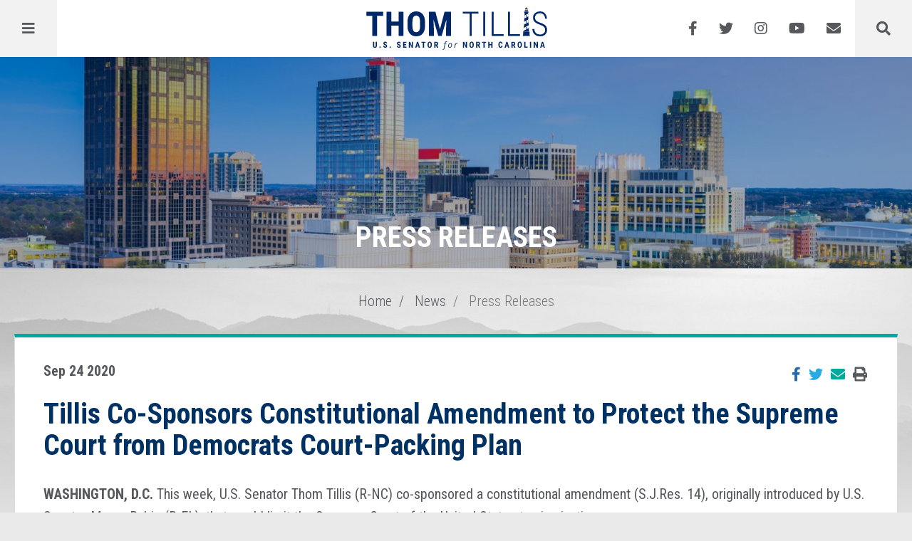

--- FILE ---
content_type: text/html; charset=UTF-8
request_url: https://www.tillis.senate.gov/2020/9/tillis-co-sponsors-constitutional-amendment-to-protect-the-supreme-court-from-democrats-court-packing-plan
body_size: 4439
content:
<!DOCTYPE html>
<html class="no-js" lang="en">
<head>
    <meta http-equiv="X-UA-Compatible" content="IE=edge" />
	<title>Tillis Co-Sponsors Constitutional Amendment to Protect the Supreme Court from De...</title>
<meta name="description" content="It is unfortunate that a constitutional amendment is needed to prevent Chuck Schumer from adding new Supreme Court justices who would act as legislators fr...">
<meta name="viewport" content="width=device-width, initial-scale=1">
<link rel="canonical" href="https://www.tillis.senate.gov/2020/9/tillis-co-sponsors-constitutional-amendment-to-protect-the-supreme-court-from-democrats-court-packing-plan">
<meta name="node-type" content="post">
<meta name="type" content="press-releases">
<meta name="posttype" content="press-releases">
<meta name="datewritten" content="2020-09-24T00:00:00">
<meta name="labels" content="Judiciary">
<meta property="article:published_time" content="2020-09-24T00:00:00-04:00">
<meta property="article:modified_time" content="2020-09-24T12:31:55-04:00">
<meta property="article:section" content="Press Releases">
<meta property="article:author" content>
<script>
    (function(i,s,o,g,r,a,m){i['GoogleAnalyticsObject']=r;i[r]=i[r]||function(){
    (i[r].q=i[r].q||[]).push(arguments)},i[r].l=1*new Date();a=s.createElement(o),
    m=s.getElementsByTagName(o)[0];a.async=1;a.src=g;m.parentNode.insertBefore(a,m)
    })(window,document,'script','https://www.google-analytics.com/analytics.js','ga');

    ga('create', 'UA-74924614-1', 'auto');
    ga('send', 'pageview');
</script>
<meta property="og:type" content="article">
<meta property="og:image" content="https://www.tillis.senate.gov/services/images/177AD974-2828-450B-A4E8-3C772246B3DB/social">
<meta property="og:title" content="Tillis Co-Sponsors Constitutional Amendment to Protect the Supreme Court from Democrats Court-Packing Plan">
<meta property="og:site_name" content="Thom Tillis, U.S. Senator for North Carolina">
<meta property="og:description" content="It is unfortunate that a constitutional amendment is needed to prevent Chuck Schumer from adding new Supreme Court justices who would act as legislators from the bench and turn the Court into a rubber-stamp for left-wing policies that erode the economic and religious freedoms of North Carolinians. That is why I co-sponsored this constitutional amendment, and I call on my colleagues on both sides of the aisle to do the same to protect the legitimacy of the Supreme Court and ensure justices base their rulings on the Constitution and not politics.">
<meta name="twitter:card" content="summary">
<meta name="twitter:title" content="Tillis Co-Sponsors Constitutional Amendment to Protect the Supreme Court from Democrats Court-Packing Plan">
<meta name="twitter:description" content="It is unfortunate that a constitutional amendment is needed to prevent Chuck Schumer from adding new Supreme Court justices who would act as legislators from the bench and turn the Court into a rubber-stamp for left-wing policies that erode the economic and religious freedoms of North Carolinians. That is why I co-sponsored this constitutional amendment, and I call on my colleagues on both sides of the aisle to do the same to protect the legitimacy of the Supreme Court and ensure justices base their rulings on the Constitution and not politics.">
<meta name="twitter:image0" content="https://www.tillis.senate.gov/themes/tillis/assets/img/social/default.jpg">
<meta name="twitter:image1" content="https://www.tillis.senate.gov/services/images/177AD974-2828-450B-A4E8-3C772246B3DB/social">

    <link media="all" type="text/css" rel="stylesheet" href="https://fonts.googleapis.com/css?family=Roboto+Condensed:300,300i,400,400i,700,700i"><link media="all" type="text/css" rel="stylesheet" integrity="sha384-DyZ88mC6Up2uqS4h/KRgHuoeGwBcD4Ng9SiP4dIRy0EXTlnuz47vAwmeGwVChigm" crossorigin="anonymous" href="https://use.fontawesome.com/releases/v5.15.4/css/all.css"><link media="all" type="text/css" rel="stylesheet" href="https://unpkg.com/aos@next/dist/aos.css"><link media="all" type="text/css" rel="stylesheet" href="https://www.tillis.senate.gov/themes/tillis/assets/compiled/theme.css?id=27735d2ef58abdaac716">
    <link media="all" type="text/css" rel="stylesheet" href="https://fonts.googleapis.com/css?family=Oswald:200,300,400,500,600,700">

    <script src="https://assets.adobedtm.com/566dc2d26e4f/f8d2f26c1eac/launch-3a705652822d.min.js" async></script>
</head>
<body>
    <a class="anchor" name="top"></a>
    	<div id="page-body">
		
<div class="copy-default">
    <div class="brand">
        <a href="#skip-to-content" class="skip-to">Skip to content</a>
<input id="megamenu-checkbox-menu" class="megamenu-checkbox" type="checkbox" />
<input id="megamenu-checkbox-search" class="megamenu-checkbox" type="checkbox" />
<div id="header">
    <div id="masthead">
        <a href="https://www.tillis.senate.gov" class="brand">
            <span class="title">Thom Tillis</span>
            <span class="subtitle">U.S. Senator for North Carolina</span>
        </a>
    </div>

        <a href="#skip-navigation" class="skip-to">Skip navigation</a>
    <div class="header-left">
        <div id="megamenu">
            <div class="megamenu-button">
                <label href="#megamenu-content" for="megamenu-checkbox-menu" aria-label="Menu" aria-controls="navigation"><i class="fas fa-bars" title="Menu"><span class="sr-only"> Menu</span></i></label>
            </div>
            <div id="megamenu-content">
                <div class="container">
                    <div class="megamenu-search">
                        <form action="https://www.tillis.senate.gov/search">
                            <label for="megamenu-search-input" class="sr-only">Search Terms</label>
                            <input type="search" name="q" id="megamenu-search-input" placeholder="Search" />
                            <button type="submit"><i class="fas fa-search"></i><span class="sr-only"> Search</span></button>
                        </form>
                    </div>

                    <div class="megamenu-menu">
                        <div class="menu-panel menu-panel-level-0">
            <div class="menu-item dropdown">
             <div class="menu-toggle">                 <a href="https://www.tillis.senate.gov/results">Results</a>
                                    <button class="collapsed" data-toggle="collapse" data-target="#menu-0-0"><i class="fas" title="Toggle Submenu"><span class="sr-only">Toggle Submenu</span></i></button>
                             </div>                                             <div id="menu-0-0" class="collapse" aria-expanded="false">
                    <div class="menu-panel menu-panel-level-1">
                                            <div class="menu-item"><a href="https://www.tillis.senate.gov/agriculture">Agriculture &amp; Rural Prosperity</a></div>
                                            <div class="menu-item"><a href="https://www.tillis.senate.gov/climate-change">Climate &amp; Conservation</a></div>
                                            <div class="menu-item"><a href="https://www.tillis.senate.gov/constituent-services">Constituent Services</a></div>
                                            <div class="menu-item"><a href="https://www.tillis.senate.gov/economy-and-jobs">Economy &amp; Jobs</a></div>
                                            <div class="menu-item"><a href="https://www.tillis.senate.gov/education">Education &amp; Family</a></div>
                                            <div class="menu-item"><a href="https://www.tillis.senate.gov/health-care">Health Care</a></div>
                                            <div class="menu-item"><a href="https://www.tillis.senate.gov/human-rights">Human Rights</a></div>
                                            <div class="menu-item"><a href="https://www.tillis.senate.gov/immigration">Immigration &amp; Border Security</a></div>
                                            <div class="menu-item"><a href="https://www.tillis.senate.gov/infrastructure">Infrastructure</a></div>
                                            <div class="menu-item"><a href="https://www.tillis.senate.gov/judiciary">Judiciary</a></div>
                                            <div class="menu-item"><a href="https://www.tillis.senate.gov/criminal-justice-reform">Law Enforcement &amp; Crime</a></div>
                                            <div class="menu-item"><a href="https://www.tillis.senate.gov/military">Military</a></div>
                                            <div class="menu-item"><a href="https://www.tillis.senate.gov/national-security">National Security</a></div>
                                            <div class="menu-item"><a href="https://www.tillis.senate.gov/veterans">Veterans</a></div>
                                            </div>
                </div>
                    </div>
            <div class="menu-item dropdown">
             <div class="menu-toggle">                 <a href="https://www.tillis.senate.gov/about">About</a>
                                    <button class="collapsed" data-toggle="collapse" data-target="#menu-1-1"><i class="fas" title="Toggle Submenu"><span class="sr-only">Toggle Submenu</span></i></button>
                             </div>                                             <div id="menu-1-1" class="collapse" aria-expanded="false">
                    <div class="menu-panel menu-panel-level-2">
                                            <div class="menu-item"><a href="https://www.tillis.senate.gov/about-thom">Meet Thom</a></div>
                                            </div>
                </div>
                    </div>
            <div class="menu-item dropdown">
             <div class="menu-toggle">                 <a href="https://www.tillis.senate.gov/services">Services</a>
                                    <button class="collapsed" data-toggle="collapse" data-target="#menu-2-2"><i class="fas" title="Toggle Submenu"><span class="sr-only">Toggle Submenu</span></i></button>
                             </div>                                             <div id="menu-2-2" class="collapse" aria-expanded="false">
                    <div class="menu-panel menu-panel-level-3">
                                            <div class="menu-item"><a href="https://www.tillis.senate.gov/meetings">Schedule A Meeting</a></div>
                                            <div class="menu-item"><a href="https://www.tillis.senate.gov/casework">Casework</a></div>
                                            <div class="menu-item"><a href="https://www.tillis.senate.gov/visiting-dc">Visiting D.C.</a></div>
                                            <div class="menu-item"><a href="https://www.tillis.senate.gov/flag-requests">Flag Requests</a></div>
                                            <div class="menu-item"><a href="https://www.tillis.senate.gov/for-students">For Students</a></div>
                                            <div class="menu-item"><a href="https://www.tillis.senate.gov/grants">Federal Grants</a></div>
                                            <div class="menu-item"><a href="https://www.tillis.senate.gov/request-a-letter">Request A Note From Thom: Special Recognitions</a></div>
                                            <div class="menu-item"><a href="https://www.tillis.senate.gov/disaster-preparedness">Natural Disaster Preparedness and Relief</a></div>
                                            <div class="menu-item"><a href="https://www.tillis.senate.gov/ts-helene">Helene Resources</a></div>
                                            </div>
                </div>
                    </div>
            <div class="menu-item dropdown">
             <div class="menu-toggle">                 <a href="https://www.tillis.senate.gov/news">News</a>
                                    <button class="collapsed" data-toggle="collapse" data-target="#menu-3-3"><i class="fas" title="Toggle Submenu"><span class="sr-only">Toggle Submenu</span></i></button>
                             </div>                                             <div id="menu-3-3" class="collapse" aria-expanded="false">
                    <div class="menu-panel menu-panel-level-4">
                                            <div class="menu-item"><a href="https://www.tillis.senate.gov/press-releases">Press Releases</a></div>
                                            </div>
                </div>
                    </div>
            <div class="menu-item dropdown">
             <div class="menu-toggle">                 <a href="https://www.tillis.senate.gov/contact">Contact</a>
                                    <button class="collapsed" data-toggle="collapse" data-target="#menu-4-4"><i class="fas" title="Toggle Submenu"><span class="sr-only">Toggle Submenu</span></i></button>
                             </div>                                             <div id="menu-4-4" class="collapse" aria-expanded="false">
                    <div class="menu-panel menu-panel-level-5">
                                            <div class="menu-item"><a href="https://www.tillis.senate.gov/email-me">Email Me</a></div>
                                            <div class="menu-item"><a href="https://www.tillis.senate.gov/office-locations">Office Locations</a></div>
                                            <div class="menu-item"><a href="https://www.tillis.senate.gov/newsletter-signup">Newsletter Signup</a></div>
                                            </div>
                </div>
                    </div>
    </div>
                    </div>
                </div>
            </div>
        </div>
        <div id="headermenu"></div>
    </div>
    <div class="header-right">
        <div id="headersocial">
            <div class="social-links">
                                <div class="social-link facebook"><a href="https://www.facebook.com/SenatorThomTillis" target="_blank"><i class="fab fa-facebook-f" title="Facebook"><span class="sr-only">Facebook</span></i></a></div>                <div class="social-link twitter"><a href="https://twitter.com/senthomtillis" target="_blank"><i class="fab fa-twitter" title="Twitter"><span class="sr-only">Twitter</span></i></a></div>                <div class="social-link instagram"><a href="https://instagram.com/senthomtillis/" target="_blank"><i class="fab fa-instagram" title="Instagram"><span class="sr-only">Instagram</span></i></a></div>                <div class="social-link youtube"><a href="https://www.youtube.com/channel/UCUD9VGV4SSGWjGdbn37Ea2w" target="_blank"><i class="fab fa-youtube" title="YouTube"><span class="sr-only">YouTube</span></i></a></div>                <div class="social-link newsletter"><a href="https://www.tillis.senate.gov/newsletter-signup"><i class="fas fa-envelope" title="Newsletter Signup">  </i></a></div>
            </div>
        </div>
        <div id="sitesearch">
            <div class="megamenu-button">
                <label for="megamenu-checkbox-search" aria-label="Menu" aria-controls="navigation"><i class="fas fa-search" title="Search"><span class="sr-only">Search</span></i></label>
            </div>
            <div id="sitesearch-content"></div>
        </div>
    </div>
        <a class="anchor" name="skip-navigation"></a>
</div>

<a class="anchor" name="skip-to-content"></a>
    </div>

    <header id="pageheader">
        <h1>Press Releases</h1>
    </header>

    <div id="copy">
        <div id="breadcrumb">
            <div class="container">
                <ol class="breadcrumb">
                                            <li class="breadcrumb-item">
                            <a href="https://www.tillis.senate.gov/home">Home</a>
                        </li>
                                            <li class="breadcrumb-item">
                            <a href="https://www.tillis.senate.gov/news">News</a>
                        </li>
                                            <li class="breadcrumb-item active">
                            <a href="https://www.tillis.senate.gov/press-releases">Press Releases</a>
                        </li>
                                    </ol>
            </div>
        </div>
        <div class="container-fluid copy-container">
            <div id="content"><article class="post element" data-id="8A633CBC-A2F4-4035-9D92-899FEBF76773">
    <header class="clearfix">
        <div class="header-top clearfix">
            <div class="pull-left">
                <h2 class="element-date">Sep 24 2020</h2>
            </div>
            <div class="pull-right">
                <div class="actions">
                    <div class="ssk-group ssk-sm" data-url="https://www.tillis.senate.gov/2020/9/tillis-co-sponsors-constitutional-amendment-to-protect-the-supreme-court-from-democrats-court-packing-plan">
                        <a href="" class="ssk ssk-icon facebook"><i class="fab fa-facebook-f" title="Facebook"></i></a>
                        <a href="" class="ssk ssk-icon twitter"><i class="fab fa-twitter" title="Twitter"></i></a>
                        <a href="" class="ssk ssk-icon email"><i class="fas fa-envelope" title="E-mail"></i></a>
                        <a href="" class="ssk ssk-icon print" onclick="window.print();"><i class="fas fa-print" title="Print"></i></a>
                    </div>
                </div>
            </div>
        </div>
        <div class="header-content">
            <h1 class="element-title"><a href="https://www.tillis.senate.gov/2020/9/tillis-co-sponsors-constitutional-amendment-to-protect-the-supreme-court-from-democrats-court-packing-plan">Tillis Co-Sponsors Constitutional Amendment to Protect the Supreme Court from Democrats Court-Packing Plan</a></h1>
        </div>
    </header>
                <div class="element-content"><p><b>WASHINGTON, D.C.</b>&nbsp;This week, U.S. Senator Thom Tillis (R-NC) co-sponsored a constitutional amendment (S.J.Res. 14), originally introduced by U.S. Senator Marco Rubio (R-FL), that would limit the Supreme Court of the United States to nine justices.</p>
<p>Historically, since 1869, there have been nine Supreme Court Justices. The number of Supreme Court Justices is set by Congress not the Constitution. Senate Minority Leader Chuck Schumer (D-NY) recently said he is open to the idea of packing the court, and some Senate Democrats are already calling for it.</p>
<p>&ldquo;It is unfortunate that a constitutional amendment is needed to prevent Chuck Schumer from adding new Supreme Court justices who would act as legislators from the bench and turn the Court into a rubber-stamp&nbsp;for left-wing policies that erode the economic and religious freedoms of North Carolinians,"&nbsp;<b>said Senator Tillis.&nbsp;</b>&ldquo;That is why I co-sponsored this constitutional amendment, and I call on my colleagues on both sides of the aisle to do the same to protect the legitimacy of the Supreme Court and ensure justices base their rulings on the Constitution and not politics.&rdquo;&nbsp;&nbsp;</p>
<p align="center">###</p>
<p>&nbsp;</p></div>
            <div class="element-nodecontents">
        
    </div>
            <div class="element-link"><a href="https://www.tillis.senate.gov/2020/9/tillis-co-sponsors-constitutional-amendment-to-protect-the-supreme-court-from-democrats-court-packing-plan">https://www.tillis.senate.gov/2020/9/tillis-co-sponsors-constitutional-amendment-to-protect-the-supreme-court-from-democrats-court-packing-plan</a></div>
    </article>
</div>
        </div>
    </div>

    <footer id="pagefooter">
    <div class="container">
        <div class="footerlogo"></div>
        <ul class="footermenu">
    <li><a href="https://www.tillis.senate.gov">Home</a></li>
    <li><a href="https://www.tillis.senate.gov/email-me">Contact</a></li>
    <li><a href="https://www.tillis.senate.gov/privacy-policy">Privacy</a></li>
</ul>
<ul class="footersocial">
    <li class="social-link facebook"><a href="https://www.facebook.com/SenatorThomTillis" target="_blank"><i class="fab fa-facebook-f" title="Facebook"><span class="sr-only">Facebook</span></i></a></li>    <li class="social-link twitter"><a href="https://twitter.com/senthomtillis" target="_blank"><i class="fab fa-twitter" title="Twitter"><span class="sr-only">Twitter</span></i></a></li>    <li class="social-link instagram"><a href="https://instagram.com/senthomtillis/" target="_blank"><i class="fab fa-instagram" title="Instagram"><span class="sr-only">Instagram</span></i></a></li>    <li class="social-link youtube"><a href="https://www.youtube.com/channel/UCUD9VGV4SSGWjGdbn37Ea2w" target="_blank"><i class="fab fa-youtube" title="YouTube"><span class="sr-only">YouTube</span></i></a></li></ul>
    </div>
</footer>
</div>

	</div>

	<script src="https://cdnjs.cloudflare.com/ajax/libs/modernizr/2.8.3/modernizr.min.js"></script><script src="https://cdnjs.cloudflare.com/ajax/libs/jquery/1.12.4/jquery.min.js"></script><script src="https://unpkg.com/aos@next/dist/aos.js"></script><script src="https://cdn.jsdelivr.net/npm/vanilla-lazyload@11.0.6/dist/lazyload.min.js"></script><script src="https://www.tillis.senate.gov/themes/tillis/assets/compiled/theme.js?id=3fddf87ff7e3449f37aa"></script>
    
    <!-- START OF SmartSource Data Collector TAG -->
<script src="/wt_sdc/tillis_webtrends.load.js" type="text/javascript"></script>

<noscript>
<div><img alt="DCSIMG" id="DCSIMG" width="1" height="1" src="//statse.webtrendslive.com/dcs22226qjj7mr0zfbejz5ebb_4y3f/njs.gif?dcsuri=/nojavascript&amp;WT.js=No&amp;WT.tv=10.4.0&amp;dcssip=www.tillis.senate.gov"/></div>
</noscript>
<!-- END OF SmartSource Data Collector TAG -->
</body>
</html>


--- FILE ---
content_type: application/javascript
request_url: https://www.senate.gov/wt_sdc/webtrends.getcg.js
body_size: 460
content:
Webtrends.registerPlugin("getcg", function(dcs, pluginOptions) {

	// Store up to 6 positions in the path
    var cgPositions = Array(1, 2, 3, 4, 5, 6);
    /* override if they want different positions or a different order*/
    if( pluginOptions.pos){
        gPositions = pluginOptions.pos.split(',');
    }
    // remove the .html from the path
    var cgDataStrip = window.location.pathname.replace(/\.html$/, '');
    var cgData = cgDataStrip.split('/');
    
    // we want the last part of the path which is the product name so keep it don't do pop
    // cgData.pop();
    try {
        if ( cgData.length -1 >= cgPositions[0] ) dcs.WT.cg_n = cgData[cgPositions[0]];
        if ( cgData.length -1 >= cgPositions[1] ) dcs.WT.cg_s = cgData[cgPositions[1]];
	if ( cgData.length -1 >= cgPositions[2] ) dcs.WT.z_cg3 = cgData[cgPositions[2]];
	if ( cgData.length -1 >= cgPositions[3] ) dcs.WT.z_cg4 = cgData[cgPositions[3]];
	if ( cgData.length -1 >= cgPositions[4] ) dcs.WT.z_cg5 = cgData[cgPositions[4]];
	if ( cgData.length -1 >= cgPositions[5] ) dcs.WT.z_cg6 = cgData[cgPositions[5]];
    } catch (e) { }
    });

--- FILE ---
content_type: image/svg+xml
request_url: https://www.tillis.senate.gov/themes/tillis/assets/img/logo-title.svg
body_size: 9943
content:
<svg id="Layer_1" data-name="Layer 1" xmlns="http://www.w3.org/2000/svg" viewBox="0 0 465 110"><defs><style>.cls-1{fill:#002868;}.cls-2{fill:#ffca00;}.cls-3{fill:none;}</style></defs><title>logo-title</title><path class="cls-1" d="M43.29,22.4H27.84v52H15.19V22.4H0V11.89H43.29Z"/><path class="cls-1" d="M95.57,74.35H83V47.62H64.38V74.35H51.77V11.89H64.38V37.16H83V11.89H95.57Z"/><path class="cls-1" d="M150.9,48.74q0,12.57-5.94,19.52t-16.49,6.95Q118,75.21,112,68.33T105.86,49V38.36q0-12.87,6-20.1T128.38,11q10.43,0,16.43,7.1t6.09,19.93ZM138.25,38.27q0-8.45-2.41-12.57A8.87,8.87,0,0,0,121,25.55q-2.4,4-2.49,12.08V48.74q0,8.19,2.44,12.08a8.3,8.3,0,0,0,7.56,3.88,8.09,8.09,0,0,0,7.33-3.8q2.4-3.8,2.45-11.77Z"/><path class="cls-1" d="M177.66,11.89l11.8,45.17,11.75-45.17h16.48V74.35H205V57.45l1.16-26L193.71,74.35h-8.58L172.64,31.41l1.16,26v16.9H161.19V11.89Z"/><path class="cls-1" d="M288.62,16.52H270.86V74.35h-4.93V16.52H248.21V11.89h40.41Z"/><path class="cls-1" d="M305.68,74.35h-4.89V11.89h4.89Z"/><path class="cls-1" d="M327.51,69.81h25.74v4.54H322.57V11.89h4.94Z"/><path class="cls-1" d="M369.49,69.81h25.75v4.54H364.56V11.89h4.93Z"/><path class="cls-1" d="M460,59q0-5.24-3-8.23T445.91,45q-8.16-2.74-12-6.14a14.76,14.76,0,0,1-5-11.67,15.09,15.09,0,0,1,4.93-11.67q4.93-4.5,12.74-4.5a17.36,17.36,0,0,1,13.05,5.23q5.06,5.23,5.06,13.47h-4.93a14.55,14.55,0,0,0-3.54-10.19,12.42,12.42,0,0,0-9.64-3.88q-5.91,0-9.33,3.2a10.81,10.81,0,0,0-3.41,8.26,10.08,10.08,0,0,0,3.22,7.72q3.23,3,10.25,5.34A42.87,42.87,0,0,1,458,45a16,16,0,0,1,5.32,5.9,17.38,17.38,0,0,1,1.72,8,15.16,15.16,0,0,1-5,11.82q-4.95,4.48-13.1,4.48a22.21,22.21,0,0,1-10-2.25,16.81,16.81,0,0,1-7.08-6.48,18.93,18.93,0,0,1-2.55-10h4.89q0,6.6,4,10.38t10.77,3.77q5.91,0,9.5-3.17A10.79,10.79,0,0,0,460,59Z"/><path class="cls-1" d="M27.07,89.25V99.79a4.89,4.89,0,0,1-1.31,3.63,5,5,0,0,1-3.69,1.26,5.1,5.1,0,0,1-3.74-1.27A5,5,0,0,1,17,99.71V89.25h3.1V99.72a3.15,3.15,0,0,0,.42,1.86,1.77,1.77,0,0,0,1.51.55,1.77,1.77,0,0,0,1.51-.55,3.15,3.15,0,0,0,.42-1.8V89.25Z"/><path class="cls-1" d="M33.61,103a1.53,1.53,0,0,1,.48-1.17,1.68,1.68,0,0,1,1.24-.46,1.76,1.76,0,0,1,1.23.45,1.53,1.53,0,0,1,.49,1.18,1.48,1.48,0,0,1-.5,1.17,1.75,1.75,0,0,1-1.22.45,1.73,1.73,0,0,1-1.23-.45A1.5,1.5,0,0,1,33.61,103Z"/><path class="cls-1" d="M50.29,100.48a2,2,0,0,0-.47-1.41,5.5,5.5,0,0,0-1.73-1,8.06,8.06,0,0,1-3.3-2,4.1,4.1,0,0,1-1-2.76,3.87,3.87,0,0,1,1.36-3.09A5.19,5.19,0,0,1,48.62,89a5.13,5.13,0,0,1,2.5.59,4.12,4.12,0,0,1,1.69,1.67,5,5,0,0,1,.59,2.44H50.33a2.52,2.52,0,0,0-.45-1.62,1.57,1.57,0,0,0-1.31-.56,1.67,1.67,0,0,0-1.26.47,1.8,1.8,0,0,0-.45,1.28,1.61,1.61,0,0,0,.5,1.14,5.78,5.78,0,0,0,1.78,1,7.62,7.62,0,0,1,3.24,2,4.41,4.41,0,0,1,1,3,3.9,3.9,0,0,1-1.27,3.1,5,5,0,0,1-3.44,1.12,6,6,0,0,1-2.69-.6,4.61,4.61,0,0,1-1.89-1.74,5,5,0,0,1-.69-2.67H46.5a2.94,2.94,0,0,0,.51,1.92,2.12,2.12,0,0,0,1.67.59C49.76,102.18,50.29,101.61,50.29,100.48Z"/><path class="cls-1" d="M59.63,103a1.53,1.53,0,0,1,.48-1.17,1.7,1.7,0,0,1,1.24-.46,1.74,1.74,0,0,1,1.23.45,1.53,1.53,0,0,1,.5,1.18,1.48,1.48,0,0,1-.5,1.17,1.91,1.91,0,0,1-2.46,0A1.54,1.54,0,0,1,59.63,103Z"/><path class="cls-1" d="M85.37,100.48a1.91,1.91,0,0,0-.48-1.41,5.38,5.38,0,0,0-1.73-1,8,8,0,0,1-3.29-2,4.1,4.1,0,0,1-1-2.76,3.87,3.87,0,0,1,1.37-3.09A5.17,5.17,0,0,1,83.69,89a5.1,5.1,0,0,1,2.5.59,4.06,4.06,0,0,1,1.69,1.67,4.9,4.9,0,0,1,.59,2.44H85.41A2.46,2.46,0,0,0,85,92.12a1.57,1.57,0,0,0-1.31-.56,1.65,1.65,0,0,0-1.25.47,1.8,1.8,0,0,0-.45,1.28,1.57,1.57,0,0,0,.5,1.14,5.65,5.65,0,0,0,1.78,1,7.64,7.64,0,0,1,3.23,2,4.36,4.36,0,0,1,1,3,3.92,3.92,0,0,1-1.26,3.1,5,5,0,0,1-3.44,1.12,6,6,0,0,1-2.69-.6,4.63,4.63,0,0,1-1.9-1.74,5,5,0,0,1-.69-2.67h3.09a2.94,2.94,0,0,0,.51,1.92,2.13,2.13,0,0,0,1.68.59C84.83,102.18,85.37,101.61,85.37,100.48Z"/><path class="cls-1" d="M102.48,97.88H97.69v4h5.67v2.55H94.61V89.25h8.73v2.56H97.69v3.6h4.79Z"/><path class="cls-1" d="M119.88,104.47h-3.07l-4.5-10v10h-3.07V89.25h3.07l4.51,10v-10h3.06Z"/><path class="cls-1" d="M133.92,101.36h-4.19l-.82,3.11h-3.25l4.76-15.22h2.81L138,104.47h-3.28Zm-3.52-2.57h2.84l-1.42-5.42Z"/><path class="cls-1" d="M152.16,91.81H148.4v12.66h-3.09V91.81h-3.7V89.25h10.55Z"/><path class="cls-1" d="M168.47,98.23A7.14,7.14,0,0,1,167,103a5,5,0,0,1-4,1.69,5.07,5.07,0,0,1-4-1.68,7,7,0,0,1-1.48-4.7V95.7a7.48,7.48,0,0,1,1.45-4.9,5.5,5.5,0,0,1,8,0,7.39,7.39,0,0,1,1.49,4.86Zm-3.09-2.55a6.28,6.28,0,0,0-.58-3.07,2.16,2.16,0,0,0-3.63,0,6,6,0,0,0-.61,2.94v2.71a5.62,5.62,0,0,0,.6,2.94,2,2,0,0,0,1.84,1,2,2,0,0,0,1.79-.93,5.47,5.47,0,0,0,.59-2.87Z"/><path class="cls-1" d="M179.4,98.91h-1.53v5.56H174.8V89.25h4.9a5,5,0,0,1,3.57,1.19,4.49,4.49,0,0,1,1.26,3.41,4.42,4.42,0,0,1-2.2,4.24l2.66,6.24v.14h-3.3Zm-1.53-2.56h1.75a1.64,1.64,0,0,0,1.38-.61,2.66,2.66,0,0,0,.46-1.64c0-1.53-.6-2.29-1.79-2.29h-1.8Z"/><path class="cls-1" d="M197.5,109.62a3.6,3.6,0,0,1-1.31-.22v-1.48a3.54,3.54,0,0,0,1.17.23,1.37,1.37,0,0,0,1.22-.64,5.41,5.41,0,0,0,.69-1.86l2.38-11.31h-2l.14-.7,2.15-.69.24-1a6.25,6.25,0,0,1,1.33-3,3.39,3.39,0,0,1,2.53-.87,7.18,7.18,0,0,1,2,.39l-.45,1.35a4.12,4.12,0,0,0-1.44-.3,1.86,1.86,0,0,0-1.39.5,4,4,0,0,0-.79,1.86L203.66,93h2.49l-.27,1.33H203.4L201,105.82a5.94,5.94,0,0,1-1.26,2.89A2.87,2.87,0,0,1,197.5,109.62Z"/><path class="cls-1" d="M216.12,92.86A4.21,4.21,0,0,1,219.26,94a4.43,4.43,0,0,1,1.15,3.24,9.28,9.28,0,0,1-.75,3.71,6.46,6.46,0,0,1-2,2.7,4.81,4.81,0,0,1-2.91,1,4.16,4.16,0,0,1-3.15-1.18,4.47,4.47,0,0,1-1.14-3.23,9.24,9.24,0,0,1,.77-3.74,6.27,6.27,0,0,1,2.06-2.69A4.81,4.81,0,0,1,216.12,92.86ZM218.59,97a2.89,2.89,0,0,0-.65-2,2.24,2.24,0,0,0-1.77-.75,3.09,3.09,0,0,0-2,.77,5.07,5.07,0,0,0-1.4,2.15,9,9,0,0,0-.5,3.06,3.11,3.11,0,0,0,.67,2.12,2.41,2.41,0,0,0,1.91.75,2.88,2.88,0,0,0,1.95-.77,5,5,0,0,0,1.36-2.17A9.89,9.89,0,0,0,218.59,97Z"/><path class="cls-1" d="M233.39,92.8a4.73,4.73,0,0,1,1.26.15l-.38,1.57a4.61,4.61,0,0,0-1.1-.14,2.91,2.91,0,0,0-1.78.63,5.52,5.52,0,0,0-1.45,1.74,8.88,8.88,0,0,0-.92,2.47l-1.12,5.25h-1.75L228.59,93h1.46l-.23,2.12h.1a10,10,0,0,1,1.25-1.42,3.64,3.64,0,0,1,1-.67A2.88,2.88,0,0,1,233.39,92.8Z"/><path class="cls-1" d="M259,104.47H256l-4.5-10v10h-3.08V89.25h3.08l4.51,10v-10H259Z"/><path class="cls-1" d="M276.34,98.23a7.09,7.09,0,0,1-1.45,4.76,5,5,0,0,1-4,1.69,5,5,0,0,1-4-1.68,7,7,0,0,1-1.49-4.7V95.7a7.48,7.48,0,0,1,1.45-4.9,5.51,5.51,0,0,1,8.05,0,7.38,7.38,0,0,1,1.48,4.86Zm-3.08-2.55a6.26,6.26,0,0,0-.59-3.07,2.16,2.16,0,0,0-3.63,0,5.88,5.88,0,0,0-.6,2.94v2.71a5.63,5.63,0,0,0,.59,2.94,2,2,0,0,0,1.84,1,2,2,0,0,0,1.79-.93,5.55,5.55,0,0,0,.6-2.87Z"/><path class="cls-1" d="M287.27,98.91h-1.52v5.56h-3.08V89.25h4.91a5,5,0,0,1,3.57,1.19,4.49,4.49,0,0,1,1.26,3.41,4.43,4.43,0,0,1-2.21,4.24l2.67,6.24v.14h-3.31Zm-1.52-2.56h1.74a1.62,1.62,0,0,0,1.38-.61,2.66,2.66,0,0,0,.46-1.64c0-1.53-.59-2.29-1.79-2.29h-1.79Z"/><path class="cls-1" d="M308,91.81h-3.76v12.66h-3.09V91.81h-3.7V89.25H308Z"/><path class="cls-1" d="M324.53,104.47h-3.07V98h-4.53v6.51h-3.08V89.25h3.08v6.16h4.53V89.25h3.07Z"/><path class="cls-1" d="M350.48,99.4a5.69,5.69,0,0,1-1.46,3.94,5.15,5.15,0,0,1-3.81,1.34,4.79,4.79,0,0,1-4-1.7,7.5,7.5,0,0,1-1.37-4.84V95.57a7.3,7.3,0,0,1,1.42-4.83,5.62,5.62,0,0,1,7.73-.31,6.32,6.32,0,0,1,1.47,4h-3.08a4.15,4.15,0,0,0-.5-2.22,2,2,0,0,0-1.67-.61,1.86,1.86,0,0,0-1.74.86,5.92,5.92,0,0,0-.55,2.84v2.88a6.57,6.57,0,0,0,.51,3.11,1.86,1.86,0,0,0,1.74.85,2,2,0,0,0,1.67-.59,3.93,3.93,0,0,0,.53-2.14Z"/><path class="cls-1" d="M363.75,101.36h-4.19l-.82,3.11h-3.25l4.76-15.22h2.81l4.79,15.22h-3.28Zm-3.52-2.57h2.84l-1.42-5.42Z"/><path class="cls-1" d="M378,98.91h-1.53v5.56H373.4V89.25h4.9a5,5,0,0,1,3.58,1.19,4.49,4.49,0,0,1,1.26,3.41,4.43,4.43,0,0,1-2.21,4.24l2.67,6.24v.14h-3.31Zm-1.53-2.56h1.75a1.64,1.64,0,0,0,1.38-.61,2.66,2.66,0,0,0,.46-1.64c0-1.53-.6-2.29-1.79-2.29h-1.8Z"/><path class="cls-1" d="M400.08,98.23a7.09,7.09,0,0,1-1.45,4.76,5,5,0,0,1-4,1.69,5.07,5.07,0,0,1-4-1.68,7,7,0,0,1-1.48-4.7V95.7a7.48,7.48,0,0,1,1.45-4.9,5.51,5.51,0,0,1,8.05,0,7.38,7.38,0,0,1,1.48,4.86ZM397,95.68a6.26,6.26,0,0,0-.59-3.07,2.16,2.16,0,0,0-3.63,0,6,6,0,0,0-.61,2.94v2.71a5.62,5.62,0,0,0,.6,2.94,2,2,0,0,0,1.84,1,2,2,0,0,0,1.79-.93,5.55,5.55,0,0,0,.6-2.87Z"/><path class="cls-1" d="M409.47,101.92h5.4v2.55H406.4V89.25h3.07Z"/><path class="cls-1" d="M424,104.47H420.9V89.25H424Z"/><path class="cls-1" d="M441.31,104.47h-3.07l-4.5-10v10h-3.07V89.25h3.07l4.51,10v-10h3.06Z"/><path class="cls-1" d="M455.35,101.36h-4.19l-.82,3.11h-3.25l4.76-15.22h2.81l4.79,15.22h-3.28Zm-3.52-2.57h2.84l-1.42-5.42Z"/><rect class="cls-2" x="410.8" y="4.46" width="1.75" height="3.61"/><rect class="cls-2" x="412.8" y="4.46" width="1.75" height="3.61"/><rect class="cls-2" x="408.79" y="4.46" width="1.75" height="3.61"/><polygon class="cls-1" points="404.85 62.88 403.68 62.88 403.18 72.36 402.02 74.35 421.33 74.35 420.84 73.52 420.16 72.36 420.13 71.86 419.66 62.88 418.5 62.88 404.85 62.88"/><path class="cls-1" d="M416.28,8.07H415V4.46h.47V3.79l-3.15-2.27-.11-.15a.61.61,0,0,0,.11-.35.67.67,0,0,0-.67-.67A.66.66,0,0,0,411,1a.72.72,0,0,0,.08.32l-.15.18-3.09,2.27v.67h.47V8.07h-1.26v.62h.56l-.19,2.73h8.48l-.19-2.73h.56Zm-7.49,0V4.46h1.76V8.07Zm2,0V4.46h1.75V8.07Zm3.75,0H412.8V4.46h1.75Z"/><polygon class="cls-3" points="415.88 17.21 415.87 17.09 407.24 21.72 407.23 21.85 406.87 29.11 416.22 24.1 415.88 17.21"/><polygon class="cls-3" points="416.62 32.01 406.45 37.47 406.08 44.86 416.97 39.02 416.62 32.01"/><polygon class="cls-3" points="405.66 53.22 405.29 60.61 417.72 53.94 417.37 46.94 405.66 53.22"/><path class="cls-1" d="M416.15,16.18a7.53,7.53,0,0,1,.4-1.57,5.94,5.94,0,0,1,1.28-2.09.52.52,0,0,0,0-.67H405.51a.47.47,0,0,0,0,.67,3.24,3.24,0,0,1,.4.43,2.43,2.43,0,0,1,.2.25,3.75,3.75,0,0,1,.24.36l.23.43.14.3a6.75,6.75,0,0,1,.47,1.89l-2.32,46.27h13.6Zm-8.91,5.54,8.63-4.63.35,7-9.35,5Zm-.79,15.75L416.62,32l.35,7-10.89,5.84Zm-1.16,23.14.37-7.39,11.71-6.28.35,7Z"/><rect class="cls-1" x="410.73" y="20.47" width="1.88" height="4.8"/><rect class="cls-1" x="410.73" y="35.83" width="1.88" height="4.8"/><rect class="cls-1" x="410.73" y="51.21" width="1.88" height="4.8"/></svg>